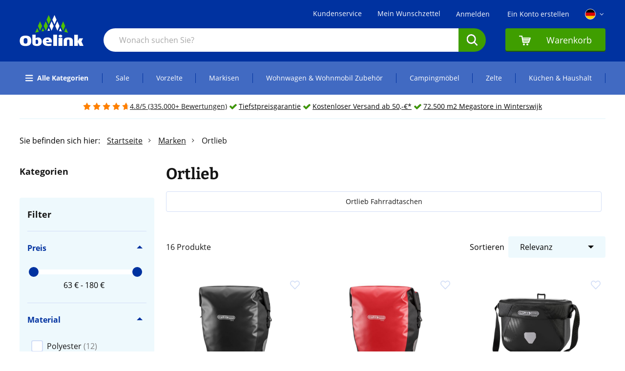

--- FILE ---
content_type: text/javascript
request_url: https://widgets.trustedshops.com/js/X0165B66A071A894F0D91921DFE67F04B.js
body_size: 1677
content:
((e,t)=>{const a={shopInfo:{tsId:"X0165B66A071A894F0D91921DFE67F04B",name:"obelink.de",url:"www.obelink.de",language:"de",targetMarket:"DEU",ratingVariant:"WIDGET",eTrustedIds:{accountId:"acc-554b9939-bbc3-4e2c-9f70-697393d47e38",channelId:"chl-19bbe55f-cda3-4eb7-9ce3-ee772afab12f"},buyerProtection:{certificateType:"CLASSIC",certificateState:"PRODUCTION",mainProtectionCurrency:"EUR",classicProtectionAmount:100,maxProtectionDuration:30,plusProtectionAmount:2e4,basicProtectionAmount:100,firstCertified:"2018-05-11 00:00:00"},reviewSystem:{rating:{averageRating:4.79,averageRatingCount:58190,overallRatingCount:338175,distribution:{oneStar:868,twoStars:365,threeStars:753,fourStars:6222,fiveStars:49982}},reviews:[{average:5,buyerStatement:"Unkomplizierte Abwicklung und schnelle Lieferung der neuen Bestellung. Der Grund warum ich bei obelink bestellt habe war der Preis und die gute Erfahrung. \nIch hatte 2024 aus dem Ausland etwas für meinen Wohnwagen bestellt und es wurde mir sehr schnell an den Campingplatz geliefert. Toller Service.",rawChangeDate:"2026-01-26T20:01:57.000Z",changeDate:"26.1.2026",transactionDate:"19.1.2026"},{average:5,buyerStatement:"Sehr schnell die Ware  angekommen.\nWie immer super.",rawChangeDate:"2026-01-26T17:13:41.000Z",changeDate:"26.1.2026",transactionDate:"19.1.2026"},{average:5,buyerStatement:"Stabile und wertige Stühle, schöne Farbe und auch der Campingtisch ist stabil und optisch top.",rawChangeDate:"2026-01-26T17:02:16.000Z",changeDate:"26.1.2026",transactionDate:"19.1.2026"}]},features:["GUARANTEE_RECOG_CLASSIC_INTEGRATION","SHOP_CONSUMER_MEMBERSHIP","DISABLE_REVIEWREQUEST_SENDING","MARS_EVENTS","MARS_REVIEWS","MARS_PUBLIC_QUESTIONNAIRE","MARS_QUESTIONNAIRE"],consentManagementType:"OFF",urls:{profileUrl:"https://www.trustedshops.de/bewertung/info_X0165B66A071A894F0D91921DFE67F04B.html",profileUrlLegalSection:"https://www.trustedshops.de/bewertung/info_X0165B66A071A894F0D91921DFE67F04B.html#legal-info",reviewLegalUrl:"https://help.etrusted.com/hc/de/articles/23970864566162"},experimentConfig:{id:29,createdAt:"2025-01-30 10:17:42.442",updatedAt:"2025-03-06 05:14:54.292",name:"Trustbadge Test",status:"PLANNED",experimentType:"TRUSTBADGE",startDateTime:"2025-01-30 10:17:42.269",plannedEndDateTime:"2025-03-06 10:17:42.269",deviceType:"DESKTOP_AND_MOBILE",bucketChance:1},contractStartDate:"2017-12-22 00:00:00",shopkeeper:{name:"Obelink Vrijetijdsmarkt B.V.",street:"Misterweg 179",country:"NL",city:"Winterswijk",zip:"7102EN"},displayVariant:"full",variant:"full",twoLetterCountryCode:"DE"},"process.env":{STAGE:"prod"},externalConfig:{trustbadgeScriptUrl:"https://widgets.trustedshops.com/assets/trustbadge.js",cdnDomain:"widgets.trustedshops.com"},elementIdSuffix:"-98e3dadd90eb493088abdc5597a70810",buildTimestamp:"2026-01-27T05:22:32.183Z",buildStage:"prod"},r=a=>{const{trustbadgeScriptUrl:r}=a.externalConfig;let n=t.querySelector(`script[src="${r}"]`);n&&t.body.removeChild(n),n=t.createElement("script"),n.src=r,n.charset="utf-8",n.setAttribute("data-type","trustbadge-business-logic"),n.onerror=()=>{throw new Error(`The Trustbadge script could not be loaded from ${r}. Have you maybe selected an invalid TSID?`)},n.onload=()=>{e.trustbadge?.load(a)},t.body.appendChild(n)};"complete"===t.readyState?r(a):e.addEventListener("load",(()=>{r(a)}))})(window,document);